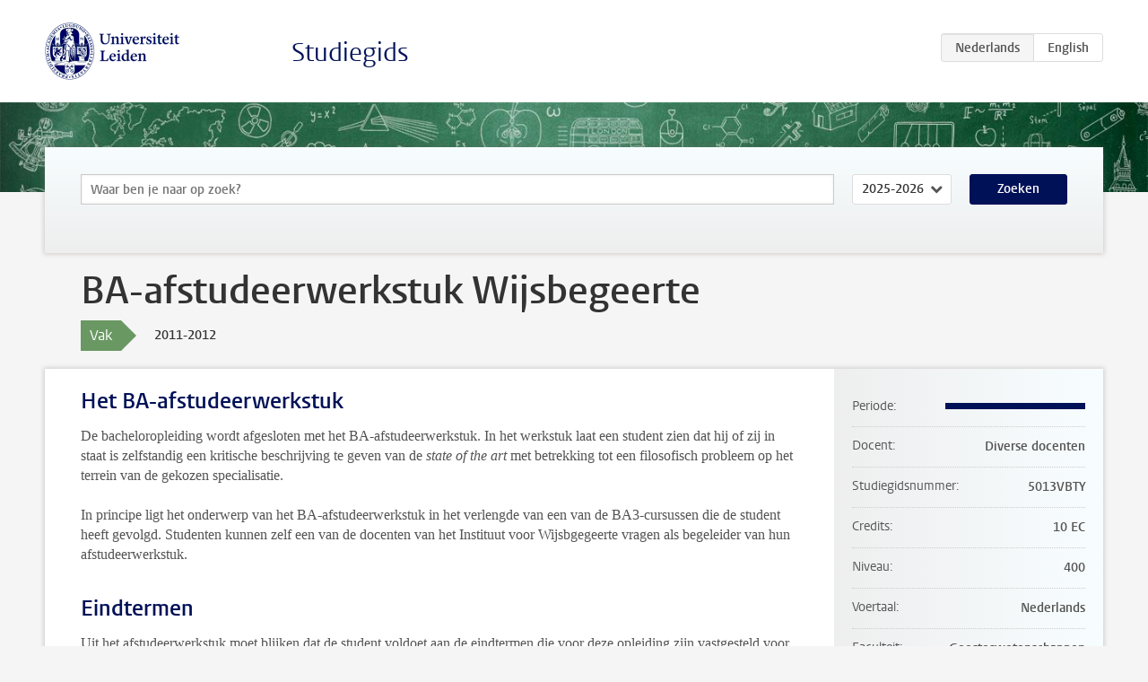

--- FILE ---
content_type: text/html; charset=UTF-8
request_url: https://studiegids.universiteitleiden.nl/courses/28177/ba-afstudeerwerkstuk-wijsbegeerte
body_size: 3179
content:
<!DOCTYPE html>
<html lang="nl">
<head>
    <meta charset="utf-8">
    <meta name="viewport" content="width=device-width, initial-scale=1, maximum-scale=1">
    <meta http-equiv="X-UA-Compatible" content="IE=edge" />
    <title>BA-afstudeerwerkstuk Wijsbegeerte, 2011-2012 - Studiegids - Universiteit Leiden</title>

    <!-- icons -->
    <link rel="shortcut icon" href="https://www.universiteitleiden.nl/design-1.0/assets/icons/favicon.ico" />
    <link rel="icon" type="image/png" sizes="32x32" href="https://www.universiteitleiden.nl/design-1.0/assets/icons/icon-32px.png" />
    <link rel="icon" type="image/png" sizes="96x96" href="https://www.universiteitleiden.nl/design-1.0/assets/icons/icon-96px.png" />
    <link rel="icon" type="image/png" sizes="195x195" href="https://www.universiteitleiden.nl/design-1.0/assets/icons/icon-195px.png" />

    <link rel="apple-touch-icon" href="https://www.universiteitleiden.nl/design-1.0/assets/icons/icon-120px.png" /> <!-- iPhone retina -->
    <link rel="apple-touch-icon" sizes="180x180" href="https://www.universiteitleiden.nl/design-1.0/assets/icons/icon-180px.png" /> <!-- iPhone 6 plus -->
    <link rel="apple-touch-icon" sizes="152x152" href="https://www.universiteitleiden.nl/design-1.0/assets/icons/icon-152px.png" /> <!-- iPad retina -->
    <link rel="apple-touch-icon" sizes="167x167" href="https://www.universiteitleiden.nl/design-1.0/assets/icons/icon-167px.png" /> <!-- iPad pro -->

    <link rel="stylesheet" href="https://www.universiteitleiden.nl/design-1.0/css/ul2common/screen.css">
    <link rel="stylesheet" href="/css/screen.css" />
</head>
<body class="prospectus course">
<script> document.body.className += ' js'; </script>


<div class="header-container">
    <header class="wrapper clearfix">
        <p class="logo">
            <a href="https://studiegids.universiteitleiden.nl">
                <img width="151" height="64" src="https://www.universiteitleiden.nl/design-1.0/assets/images/zegel.png" alt="Universiteit Leiden"/>
            </a>
        </p>
        <p class="site-name"><a href="https://studiegids.universiteitleiden.nl">Studiegids</a></p>
        <div class="language-btn-group">
                        <span class="btn active">
                <abbr title="Nederlands">nl</abbr>
            </span>
                                <a href="https://studiegids.universiteitleiden.nl/en/courses/28177/ba-afstudeerwerkstuk-wijsbegeerte" class="btn">
                <abbr title="English">en</abbr>
            </a>
            </div>    </header>
</div>

<div class="hero" data-bgset="/img/hero-435w.jpg 435w, /img/hero-786w.jpg 786w, /img/hero-1440w.jpg 1440w, /img/hero-2200w.jpg 2200w"></div>


    <div class="search-container">
    <form action="https://studiegids.universiteitleiden.nl/search" class="search-form wrapper">
        <input type="hidden" name="for" value="courses" />
        <div class="search">
            <!-- <label class="select">
    <span>Zoek naar</span>
    <select name="for">
                    <option value="courses">Vakken</option>
                    <option value="programmes">Opleidingen</option>
            </select>
</label> -->
            <label class="keywords no-label">
    <span>Keywords</span>
    <input type="search" name="q" value="" placeholder="Waar ben je naar op zoek?" autofocus autocomplete="off"/>
</label>            <label class="select no-label">
    <span>Academic year</span>
    <select name="edition">
                    <option>2026-2027</option>
                    <option selected>2025-2026</option>
                    <option>2024-2025</option>
                    <option>2023-2024</option>
                    <option>2022-2023</option>
                    <option>2021-2022</option>
                    <option>2020-2021</option>
                    <option>2019-2020</option>
                    <option>2018-2019</option>
                    <option>2017-2018</option>
                    <option>2016-2017</option>
                    <option>2015-2016</option>
                    <option>2014-2015</option>
                    <option>2013-2014</option>
                    <option>2012-2013</option>
                    <option>2011-2012</option>
                    <option>2010-2011</option>
            </select>
</label>            <button type="submit">Zoeken</button>        </div>
    </form>
</div>



    <div class="main-container">
        <div class="wrapper summary">
            <article class="content">
                <h1>BA-afstudeerwerkstuk Wijsbegeerte</h1>
                <div class="meta">
                    <div class="entity">
                        <span><b>Vak</b></span>
                    </div>
                    <div class="edition">
                        <span>2011-2012</span>
                    </div>
                                    </div>
            </article>
        </div>
        <div class="wrapper main clearfix">

            <article class="content">
                <h2>Het BA-afstudeerwerkstuk</h2>

<p>De bacheloropleiding wordt afgesloten met het BA-afstudeerwerkstuk. In het werkstuk laat een student zien dat hij of zij in staat is zelfstandig een kritische beschrijving te geven van de <em>state of the art</em> met betrekking tot een filosofisch probleem op het terrein van de gekozen specialisatie.</p>

<p>In principe ligt het onderwerp van het BA-afstudeerwerkstuk in het verlengde van een van de BA3-cursussen die de student heeft gevolgd. Studenten kunnen zelf een van de docenten van het Instituut voor Wijsbgegeerte vragen als begeleider van hun afstudeerwerkstuk.</p>


<h2>Eindtermen</h2>

<p>Uit het afstudeerwerkstuk moet blijken dat de student voldoet aan de eindtermen die voor deze opleiding zijn vastgesteld voor zowel kennis als vaardigheden. Meer concreet moet uit het werkstuk en uit de werkwijze die tot dat werkstuk heeft geleid blijken dat de student in staat is om:</p>

<ul>
<li><p>onder supervisie een werkplan te ontwikkelen, uit te voeren en te evalueren;</p></li>
<li><p>vakwetenschappelijke literatuur te selecteren en te verzamelen;</p></li>
<li><p>de in de opleiding verworven kennis en inzichten toe te passen bij het oplossen van problemen binnen het vakgebied;</p></li>
<li><p>zelfstandig een eigen standpunt te bepalen in een actuele filosofische discussie;</p></li>
<li><p>onderzoeksresultaten ordelijk, helder, toegankelijk en met argumenten omkleed in een schriftelijk verslag vast te leggen.</p></li>
</ul>


<h2>Afstudeerfase</h2>

<p>De afstudeerfase start uiterlijk op het moment dat de student 150 EC van het bachelorprogramma heeft afgerond en niet eerder dan het moment waarop de student 120 EC van het bachelorprogramma heeft afgerond en ten minste één cursus uit het gekozen specialisatie succesvol heeft afgesloten. De tutor van de student ziet er op toe dat de afstudeerfase binnen deze grenzen start. Een student die 150 EC van het bachelorprogramma heeft afgelegd en die geen onderwerp voor een werkstuk heeft weten te kiezen binnen drie weken te rekenen vanaf het moment waarop 150 EC zijn behaald, maakt een keuze uit het standaardaanbod voor afstudeerwerkstukken van de betreffende specialisatie.</p>


<h2>Begeleiding</h2>

<p>De student wordt bij het schrijven van het werkstuk begeleid door een docent van het Instituut voor Wijsbegeerte. De opleiding hecht aan duidelijke afspraken over de rechten en plichten van de student in deze belangrijke fase van de opleiding. Deze rechten en plichten, waaraan overigens ook de begeleider zich committeert, zijn vastgelegd in het <a href="http://www.hum.leidenuniv.nl/filosofie/onderwijs/onderwijsbeleid/afstuderen#protocol-afstudeerfase-ba-wijsbegeerte">Protocol afstudeerfase.</a> De afspraken met betrekking tot de planning en begeleiding bij het schrijven van het afstudeerwerkstuk worden door de student en de begeleider schriftelijk vastgelegd in het <a href="http://www.hum.leidenuniv.nl/filosofie/onderwijs/onderwijsbeleid/regelingen.html#afsprakenformulier-baafstudeerwerkstuk--mathesis">Afsprakenformulier BA-afstudeerwerkstuk</a>. De afspraken betreffen de keuze van het onderwerp van het werkstuk en de fasering van het onderzoek resulterend in het werkstuk. In de fasering zijn ten minste vier rapportage/feed back momenten opgenomen, en wel met betrekking tot:</p>

<ul>
<li><p>de probleemstelling en voorlopige literatuurselectie;</p></li>
<li><p>de opzet van het onderzoek;</p></li>
<li><p>de pre-finale versie;</p></li>
<li><p>de eindversie</p></li>
</ul>


<h2>Formele eisen en beoordelingscriteria</h2>

<p>Het afstudeerwerkstuk heeft een studielast van 10 EC en een omvang van maximaal 8.500 woorden inclusief noten, bibliografie en bijlagen. De vereisten waaraan het BA-afstudeerwerkstuk moet voldoen en de criteria die worden gehanteerd bij de beoordeling van het afstudeerwerkstuk zijn vastgelegd in het <a href="http://www.hum.leidenuniv.nl/filosofie/onderwijs/onderwijsbeleid/afstuderen#protocol-afstudeerfase-ba-wijsbegeerte">Protocol afstudeerfase.</a></p>

            </article>

            <aside>
                <dl>
                    <dt>Periode</dt>
                    <dd class="has-block-lines"><div class="block-lines"><span class="block block-1 block-on"></span><span class="block block-2 block-on"></span><span class="block block-3 block-on"></span><span class="block block-4 block-on"></span></div></dd>
                                            <dt>Docent</dt>
                                                    <dd>Diverse docenten</dd>
                                                                                    <dt>Studiegidsnummer</dt>
                    <dd>5013VBTY</dd>
                                                            <dt>Credits</dt>
                    <dd>10 EC</dd>
                                                            <dt>Niveau</dt>
                    <dd>400</dd>
                                                                                <dt>Voertaal</dt>
                    <dd>Nederlands</dd>
                                                            <dt>Faculteit</dt>
                    <dd>Geesteswetenschappen</dd>
                                                        </dl>

                                    <h2>Maakt deel uit van</h2>
                    <ul class="link-list">
                                                    <li>
                                <a href="https://studiegids.universiteitleiden.nl/studies/1467/wijsbegeerte">
                                    <strong>Wijsbegeerte</strong>
                                    <span class="meta">Bachelor (Deeltijd)</span>
                                </a>
                            </li>
                                                    <li>
                                <a href="https://studiegids.universiteitleiden.nl/studies/1465/wijsbegeerte-ba-plus-traject">
                                    <strong>Wijsbegeerte: BA Plus-traject</strong>
                                    <span class="meta">Bachelor</span>
                                </a>
                            </li>
                                                    <li>
                                <a href="https://studiegids.universiteitleiden.nl/studies/1466/wijsbegeerte-standaardtraject">
                                    <strong>Wijsbegeerte: Standaardtraject</strong>
                                    <span class="meta">Bachelor</span>
                                </a>
                            </li>
                                            </ul>
                
                
                                <h2>Beschikbaar als</h2>
                <dl>
                                            <dt>A-la-Carte en Aanschuifonderwijs</dt>
                        <dd>Nee</dd>
                                            <dt>Avondonderwijs</dt>
                        <dd>Nee</dd>
                                            <dt>Contractonderwijs</dt>
                        <dd>Nee</dd>
                                            <dt>Exchange / Study Abroad</dt>
                        <dd>Nee</dd>
                                            <dt>Honours Class</dt>
                        <dd>Nee</dd>
                                            <dt>Keuzevak</dt>
                        <dd>Nee</dd>
                                    </dl>
                
                            </aside>

        </div>
    </div>


<div class="footer-container">
    <footer class="wrapper">
        <p><a href="https://www.student.universiteitleiden.nl/">Studentenwebsite</a> — <a href="https://www.organisatiegids.universiteitleiden.nl/reglementen/algemeen/privacyverklaringen">Privacy</a> — <a href="/contact">Contact</a></p>

    </footer>
</div>

<script async defer src="/js/ul2.js" data-main="/js/ul2common/main.js"></script>
<script async defer src="/js/prospectus.js"></script>

    <script async src="https://www.googletagmanager.com/gtag/js?id=UA-874564-27"></script>
    <script>
        window.dataLayer = window.dataLayer || [];
        function gtag(){dataLayer.push(arguments);}
        gtag('js', new Date());
        gtag('config', 'UA-874564-27', {'anonymize_ip':true});
    </script>

</body>
</html>
